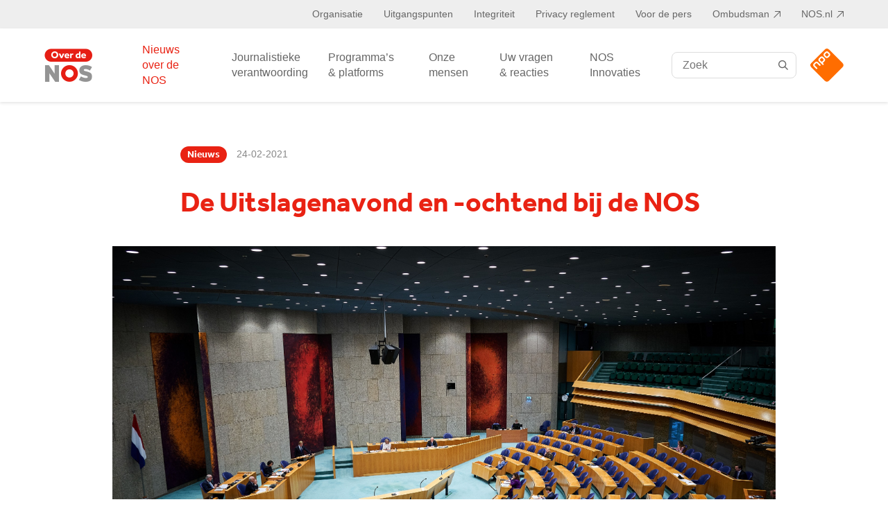

--- FILE ---
content_type: text/html; charset=UTF-8
request_url: https://over.nos.nl/nieuws/de-uitslagenavond-en-ochtend-bij-de-nos/
body_size: 52705
content:
<!doctype html>
<html class="no-js" lang="nl">
    <head>
        <meta charset="utf-8">
        <meta http-equiv="x-ua-compatible" content="ie=edge">
        <meta name="description" content="">
        <meta name="viewport" content="width=device-width, initial-scale=1">

        <link rel="icon" type="image/png" href="https://over.nos.nl/wp-content/themes/nos/favicon.png">

        <meta name='robots' content='index, follow, max-image-preview:large, max-snippet:-1, max-video-preview:-1' />
	<style>img:is([sizes="auto" i], [sizes^="auto," i]) { contain-intrinsic-size: 3000px 1500px }</style>
	
	<!-- This site is optimized with the Yoast SEO plugin v26.2 - https://yoast.com/wordpress/plugins/seo/ -->
	<title>De Uitslagenavond en -ochtend bij de NOS - Over NOS</title>
	<link rel="canonical" href="https://over.nos.nl/nieuws/de-uitslagenavond-en-ochtend-bij-de-nos/" />
	<meta property="og:locale" content="en_US" />
	<meta property="og:type" content="article" />
	<meta property="og:title" content="De Uitslagenavond en -ochtend bij de NOS - Over NOS" />
	<meta property="og:description" content="Na drie dagen stemmen sluiten vandaag om 21.00 uur de stembureaus en is het de beurt aan de tellers. De..." />
	<meta property="og:url" content="https://over.nos.nl/nieuws/de-uitslagenavond-en-ochtend-bij-de-nos/" />
	<meta property="og:site_name" content="Over NOS" />
	<meta property="article:publisher" content="https://www.facebook.com/nos" />
	<meta property="article:published_time" content="2021-02-24T15:10:20+00:00" />
	<meta property="article:modified_time" content="2021-03-17T11:06:33+00:00" />
	<meta property="og:image" content="https://over.nos.nl/wp-content/uploads/2021/02/210224-De-uitslagenavond-en-ochtend-ANP.jpg" />
	<meta property="og:image:width" content="2500" />
	<meta property="og:image:height" content="1435" />
	<meta property="og:image:type" content="image/jpeg" />
	<meta name="author" content="Onno Duyvene de Wit" />
	<meta name="twitter:card" content="summary_large_image" />
	<meta name="twitter:creator" content="@noscommunicatie" />
	<meta name="twitter:site" content="@noscommunicatie" />
	<meta name="twitter:label1" content="Written by" />
	<meta name="twitter:data1" content="Onno Duyvene de Wit" />
	<meta name="twitter:label2" content="Est. reading time" />
	<meta name="twitter:data2" content="2 minutes" />
	<script type="application/ld+json" class="yoast-schema-graph">{"@context":"https://schema.org","@graph":[{"@type":"WebPage","@id":"https://over.nos.nl/nieuws/de-uitslagenavond-en-ochtend-bij-de-nos/","url":"https://over.nos.nl/nieuws/de-uitslagenavond-en-ochtend-bij-de-nos/","name":"De Uitslagenavond en -ochtend bij de NOS - Over NOS","isPartOf":{"@id":"https://over.nos.nl/#website"},"primaryImageOfPage":{"@id":"https://over.nos.nl/nieuws/de-uitslagenavond-en-ochtend-bij-de-nos/#primaryimage"},"image":{"@id":"https://over.nos.nl/nieuws/de-uitslagenavond-en-ochtend-bij-de-nos/#primaryimage"},"thumbnailUrl":"https://over.nos.nl/wp-content/uploads/2021/02/210224-De-uitslagenavond-en-ochtend-ANP.jpg","datePublished":"2021-02-24T15:10:20+00:00","dateModified":"2021-03-17T11:06:33+00:00","author":{"@id":"https://over.nos.nl/#/schema/person/7981bbaee4c1fa41a2142f2bed051325"},"breadcrumb":{"@id":"https://over.nos.nl/nieuws/de-uitslagenavond-en-ochtend-bij-de-nos/#breadcrumb"},"inLanguage":"en-US","potentialAction":[{"@type":"ReadAction","target":["https://over.nos.nl/nieuws/de-uitslagenavond-en-ochtend-bij-de-nos/"]}]},{"@type":"ImageObject","inLanguage":"en-US","@id":"https://over.nos.nl/nieuws/de-uitslagenavond-en-ochtend-bij-de-nos/#primaryimage","url":"https://over.nos.nl/wp-content/uploads/2021/02/210224-De-uitslagenavond-en-ochtend-ANP.jpg","contentUrl":"https://over.nos.nl/wp-content/uploads/2021/02/210224-De-uitslagenavond-en-ochtend-ANP.jpg","width":2500,"height":1435,"caption":"Kamer over begroting Binnenlandse Zaken en Koninkrijksrelaties"},{"@type":"BreadcrumbList","@id":"https://over.nos.nl/nieuws/de-uitslagenavond-en-ochtend-bij-de-nos/#breadcrumb","itemListElement":[{"@type":"ListItem","position":1,"name":"Home","item":"https://over.nos.nl/"},{"@type":"ListItem","position":2,"name":"De Uitslagenavond en -ochtend bij de NOS"}]},{"@type":"WebSite","@id":"https://over.nos.nl/#website","url":"https://over.nos.nl/","name":"Over NOS","description":"","potentialAction":[{"@type":"SearchAction","target":{"@type":"EntryPoint","urlTemplate":"https://over.nos.nl/?s={search_term_string}"},"query-input":{"@type":"PropertyValueSpecification","valueRequired":true,"valueName":"search_term_string"}}],"inLanguage":"en-US"},{"@type":"Person","@id":"https://over.nos.nl/#/schema/person/7981bbaee4c1fa41a2142f2bed051325","name":"Onno Duyvene de Wit"}]}</script>
	<!-- / Yoast SEO plugin. -->


<style id='classic-theme-styles-inline-css' type='text/css'>
/*! This file is auto-generated */
.wp-block-button__link{color:#fff;background-color:#32373c;border-radius:9999px;box-shadow:none;text-decoration:none;padding:calc(.667em + 2px) calc(1.333em + 2px);font-size:1.125em}.wp-block-file__button{background:#32373c;color:#fff;text-decoration:none}
</style>
<style id='filebird-block-filebird-gallery-style-inline-css' type='text/css'>
ul.filebird-block-filebird-gallery{margin:auto!important;padding:0!important;width:100%}ul.filebird-block-filebird-gallery.layout-grid{display:grid;grid-gap:20px;align-items:stretch;grid-template-columns:repeat(var(--columns),1fr);justify-items:stretch}ul.filebird-block-filebird-gallery.layout-grid li img{border:1px solid #ccc;box-shadow:2px 2px 6px 0 rgba(0,0,0,.3);height:100%;max-width:100%;-o-object-fit:cover;object-fit:cover;width:100%}ul.filebird-block-filebird-gallery.layout-masonry{-moz-column-count:var(--columns);-moz-column-gap:var(--space);column-gap:var(--space);-moz-column-width:var(--min-width);columns:var(--min-width) var(--columns);display:block;overflow:auto}ul.filebird-block-filebird-gallery.layout-masonry li{margin-bottom:var(--space)}ul.filebird-block-filebird-gallery li{list-style:none}ul.filebird-block-filebird-gallery li figure{height:100%;margin:0;padding:0;position:relative;width:100%}ul.filebird-block-filebird-gallery li figure figcaption{background:linear-gradient(0deg,rgba(0,0,0,.7),rgba(0,0,0,.3) 70%,transparent);bottom:0;box-sizing:border-box;color:#fff;font-size:.8em;margin:0;max-height:100%;overflow:auto;padding:3em .77em .7em;position:absolute;text-align:center;width:100%;z-index:2}ul.filebird-block-filebird-gallery li figure figcaption a{color:inherit}.fb-block-hover-animation-zoomIn figure{overflow:hidden}.fb-block-hover-animation-zoomIn figure img{transform:scale(1);transition:.3s ease-in-out}.fb-block-hover-animation-zoomIn figure:hover img{transform:scale(1.3)}.fb-block-hover-animation-shine figure{overflow:hidden;position:relative}.fb-block-hover-animation-shine figure:before{background:linear-gradient(90deg,hsla(0,0%,100%,0) 0,hsla(0,0%,100%,.3));content:"";display:block;height:100%;left:-75%;position:absolute;top:0;transform:skewX(-25deg);width:50%;z-index:2}.fb-block-hover-animation-shine figure:hover:before{animation:shine .75s}@keyframes shine{to{left:125%}}.fb-block-hover-animation-opacity figure{overflow:hidden}.fb-block-hover-animation-opacity figure img{opacity:1;transition:.3s ease-in-out}.fb-block-hover-animation-opacity figure:hover img{opacity:.5}.fb-block-hover-animation-grayscale figure img{filter:grayscale(100%);transition:.3s ease-in-out}.fb-block-hover-animation-grayscale figure:hover img{filter:grayscale(0)}

</style>
<style id='global-styles-inline-css' type='text/css'>
:root{--wp--preset--aspect-ratio--square: 1;--wp--preset--aspect-ratio--4-3: 4/3;--wp--preset--aspect-ratio--3-4: 3/4;--wp--preset--aspect-ratio--3-2: 3/2;--wp--preset--aspect-ratio--2-3: 2/3;--wp--preset--aspect-ratio--16-9: 16/9;--wp--preset--aspect-ratio--9-16: 9/16;--wp--preset--color--black: #000000;--wp--preset--color--cyan-bluish-gray: #abb8c3;--wp--preset--color--white: #ffffff;--wp--preset--color--pale-pink: #f78da7;--wp--preset--color--vivid-red: #cf2e2e;--wp--preset--color--luminous-vivid-orange: #ff6900;--wp--preset--color--luminous-vivid-amber: #fcb900;--wp--preset--color--light-green-cyan: #7bdcb5;--wp--preset--color--vivid-green-cyan: #00d084;--wp--preset--color--pale-cyan-blue: #8ed1fc;--wp--preset--color--vivid-cyan-blue: #0693e3;--wp--preset--color--vivid-purple: #9b51e0;--wp--preset--gradient--vivid-cyan-blue-to-vivid-purple: linear-gradient(135deg,rgba(6,147,227,1) 0%,rgb(155,81,224) 100%);--wp--preset--gradient--light-green-cyan-to-vivid-green-cyan: linear-gradient(135deg,rgb(122,220,180) 0%,rgb(0,208,130) 100%);--wp--preset--gradient--luminous-vivid-amber-to-luminous-vivid-orange: linear-gradient(135deg,rgba(252,185,0,1) 0%,rgba(255,105,0,1) 100%);--wp--preset--gradient--luminous-vivid-orange-to-vivid-red: linear-gradient(135deg,rgba(255,105,0,1) 0%,rgb(207,46,46) 100%);--wp--preset--gradient--very-light-gray-to-cyan-bluish-gray: linear-gradient(135deg,rgb(238,238,238) 0%,rgb(169,184,195) 100%);--wp--preset--gradient--cool-to-warm-spectrum: linear-gradient(135deg,rgb(74,234,220) 0%,rgb(151,120,209) 20%,rgb(207,42,186) 40%,rgb(238,44,130) 60%,rgb(251,105,98) 80%,rgb(254,248,76) 100%);--wp--preset--gradient--blush-light-purple: linear-gradient(135deg,rgb(255,206,236) 0%,rgb(152,150,240) 100%);--wp--preset--gradient--blush-bordeaux: linear-gradient(135deg,rgb(254,205,165) 0%,rgb(254,45,45) 50%,rgb(107,0,62) 100%);--wp--preset--gradient--luminous-dusk: linear-gradient(135deg,rgb(255,203,112) 0%,rgb(199,81,192) 50%,rgb(65,88,208) 100%);--wp--preset--gradient--pale-ocean: linear-gradient(135deg,rgb(255,245,203) 0%,rgb(182,227,212) 50%,rgb(51,167,181) 100%);--wp--preset--gradient--electric-grass: linear-gradient(135deg,rgb(202,248,128) 0%,rgb(113,206,126) 100%);--wp--preset--gradient--midnight: linear-gradient(135deg,rgb(2,3,129) 0%,rgb(40,116,252) 100%);--wp--preset--font-size--small: 13px;--wp--preset--font-size--medium: 20px;--wp--preset--font-size--large: 36px;--wp--preset--font-size--x-large: 42px;--wp--preset--spacing--20: 0.44rem;--wp--preset--spacing--30: 0.67rem;--wp--preset--spacing--40: 1rem;--wp--preset--spacing--50: 1.5rem;--wp--preset--spacing--60: 2.25rem;--wp--preset--spacing--70: 3.38rem;--wp--preset--spacing--80: 5.06rem;--wp--preset--shadow--natural: 6px 6px 9px rgba(0, 0, 0, 0.2);--wp--preset--shadow--deep: 12px 12px 50px rgba(0, 0, 0, 0.4);--wp--preset--shadow--sharp: 6px 6px 0px rgba(0, 0, 0, 0.2);--wp--preset--shadow--outlined: 6px 6px 0px -3px rgba(255, 255, 255, 1), 6px 6px rgba(0, 0, 0, 1);--wp--preset--shadow--crisp: 6px 6px 0px rgba(0, 0, 0, 1);}:where(.is-layout-flex){gap: 0.5em;}:where(.is-layout-grid){gap: 0.5em;}body .is-layout-flex{display: flex;}.is-layout-flex{flex-wrap: wrap;align-items: center;}.is-layout-flex > :is(*, div){margin: 0;}body .is-layout-grid{display: grid;}.is-layout-grid > :is(*, div){margin: 0;}:where(.wp-block-columns.is-layout-flex){gap: 2em;}:where(.wp-block-columns.is-layout-grid){gap: 2em;}:where(.wp-block-post-template.is-layout-flex){gap: 1.25em;}:where(.wp-block-post-template.is-layout-grid){gap: 1.25em;}.has-black-color{color: var(--wp--preset--color--black) !important;}.has-cyan-bluish-gray-color{color: var(--wp--preset--color--cyan-bluish-gray) !important;}.has-white-color{color: var(--wp--preset--color--white) !important;}.has-pale-pink-color{color: var(--wp--preset--color--pale-pink) !important;}.has-vivid-red-color{color: var(--wp--preset--color--vivid-red) !important;}.has-luminous-vivid-orange-color{color: var(--wp--preset--color--luminous-vivid-orange) !important;}.has-luminous-vivid-amber-color{color: var(--wp--preset--color--luminous-vivid-amber) !important;}.has-light-green-cyan-color{color: var(--wp--preset--color--light-green-cyan) !important;}.has-vivid-green-cyan-color{color: var(--wp--preset--color--vivid-green-cyan) !important;}.has-pale-cyan-blue-color{color: var(--wp--preset--color--pale-cyan-blue) !important;}.has-vivid-cyan-blue-color{color: var(--wp--preset--color--vivid-cyan-blue) !important;}.has-vivid-purple-color{color: var(--wp--preset--color--vivid-purple) !important;}.has-black-background-color{background-color: var(--wp--preset--color--black) !important;}.has-cyan-bluish-gray-background-color{background-color: var(--wp--preset--color--cyan-bluish-gray) !important;}.has-white-background-color{background-color: var(--wp--preset--color--white) !important;}.has-pale-pink-background-color{background-color: var(--wp--preset--color--pale-pink) !important;}.has-vivid-red-background-color{background-color: var(--wp--preset--color--vivid-red) !important;}.has-luminous-vivid-orange-background-color{background-color: var(--wp--preset--color--luminous-vivid-orange) !important;}.has-luminous-vivid-amber-background-color{background-color: var(--wp--preset--color--luminous-vivid-amber) !important;}.has-light-green-cyan-background-color{background-color: var(--wp--preset--color--light-green-cyan) !important;}.has-vivid-green-cyan-background-color{background-color: var(--wp--preset--color--vivid-green-cyan) !important;}.has-pale-cyan-blue-background-color{background-color: var(--wp--preset--color--pale-cyan-blue) !important;}.has-vivid-cyan-blue-background-color{background-color: var(--wp--preset--color--vivid-cyan-blue) !important;}.has-vivid-purple-background-color{background-color: var(--wp--preset--color--vivid-purple) !important;}.has-black-border-color{border-color: var(--wp--preset--color--black) !important;}.has-cyan-bluish-gray-border-color{border-color: var(--wp--preset--color--cyan-bluish-gray) !important;}.has-white-border-color{border-color: var(--wp--preset--color--white) !important;}.has-pale-pink-border-color{border-color: var(--wp--preset--color--pale-pink) !important;}.has-vivid-red-border-color{border-color: var(--wp--preset--color--vivid-red) !important;}.has-luminous-vivid-orange-border-color{border-color: var(--wp--preset--color--luminous-vivid-orange) !important;}.has-luminous-vivid-amber-border-color{border-color: var(--wp--preset--color--luminous-vivid-amber) !important;}.has-light-green-cyan-border-color{border-color: var(--wp--preset--color--light-green-cyan) !important;}.has-vivid-green-cyan-border-color{border-color: var(--wp--preset--color--vivid-green-cyan) !important;}.has-pale-cyan-blue-border-color{border-color: var(--wp--preset--color--pale-cyan-blue) !important;}.has-vivid-cyan-blue-border-color{border-color: var(--wp--preset--color--vivid-cyan-blue) !important;}.has-vivid-purple-border-color{border-color: var(--wp--preset--color--vivid-purple) !important;}.has-vivid-cyan-blue-to-vivid-purple-gradient-background{background: var(--wp--preset--gradient--vivid-cyan-blue-to-vivid-purple) !important;}.has-light-green-cyan-to-vivid-green-cyan-gradient-background{background: var(--wp--preset--gradient--light-green-cyan-to-vivid-green-cyan) !important;}.has-luminous-vivid-amber-to-luminous-vivid-orange-gradient-background{background: var(--wp--preset--gradient--luminous-vivid-amber-to-luminous-vivid-orange) !important;}.has-luminous-vivid-orange-to-vivid-red-gradient-background{background: var(--wp--preset--gradient--luminous-vivid-orange-to-vivid-red) !important;}.has-very-light-gray-to-cyan-bluish-gray-gradient-background{background: var(--wp--preset--gradient--very-light-gray-to-cyan-bluish-gray) !important;}.has-cool-to-warm-spectrum-gradient-background{background: var(--wp--preset--gradient--cool-to-warm-spectrum) !important;}.has-blush-light-purple-gradient-background{background: var(--wp--preset--gradient--blush-light-purple) !important;}.has-blush-bordeaux-gradient-background{background: var(--wp--preset--gradient--blush-bordeaux) !important;}.has-luminous-dusk-gradient-background{background: var(--wp--preset--gradient--luminous-dusk) !important;}.has-pale-ocean-gradient-background{background: var(--wp--preset--gradient--pale-ocean) !important;}.has-electric-grass-gradient-background{background: var(--wp--preset--gradient--electric-grass) !important;}.has-midnight-gradient-background{background: var(--wp--preset--gradient--midnight) !important;}.has-small-font-size{font-size: var(--wp--preset--font-size--small) !important;}.has-medium-font-size{font-size: var(--wp--preset--font-size--medium) !important;}.has-large-font-size{font-size: var(--wp--preset--font-size--large) !important;}.has-x-large-font-size{font-size: var(--wp--preset--font-size--x-large) !important;}
:where(.wp-block-post-template.is-layout-flex){gap: 1.25em;}:where(.wp-block-post-template.is-layout-grid){gap: 1.25em;}
:where(.wp-block-columns.is-layout-flex){gap: 2em;}:where(.wp-block-columns.is-layout-grid){gap: 2em;}
:root :where(.wp-block-pullquote){font-size: 1.5em;line-height: 1.6;}
</style>
<link rel="stylesheet" href="https://over.nos.nl/wp-content/themes/nos/assets/css/app.ebc9a.css">
<link rel="preload" as="font" type="font/ttf" crossorigin="anonymous" href="https://over.nos.nl/wp-content/themes/nos/fonts/icomoon/icomoon.ttf">
<link rel="preload" as="font" type="font/woff2" crossorigin="anonymous" href="https://over.nos.nl/wp-content/themes/nos/fonts/effra/3C83C6_0_0.woff2">
<meta name="sentry-trace" content="05b2ca9f2fda465ebadfb08ed4c91d1e-c508b00120b942d5-0" />
<meta name="traceparent" content="" />
<meta name="baggage" content="sentry-trace_id=05b2ca9f2fda465ebadfb08ed4c91d1e,sentry-sample_rate=0.3,sentry-transaction=%2Fnieuws%2F%7Bname%7D,sentry-public_key=d137dedcc9ce5806d3816037a33bd425,sentry-release=1.0.0,sentry-environment=production,sentry-sampled=false,sentry-sample_rand=0.836546" />
<script src="https://over.nos.nl/wp-content/plugins/wp-sentry-integration/public/wp-sentry-browser.tracing.replay.min.js?ver=8.9.0"></script>
<script type="text/javascript" id="wp-sentry-browser-js-extra">
/* <![CDATA[ */
var wp_sentry = {"wpBrowserTracingOptions":{},"tracesSampleRate":"0.3","wpSessionReplayOptions":{},"replaysSessionSampleRate":"0","replaysOnErrorSampleRate":"1","environment":"production","release":"1.0.0","context":{"tags":{"wordpress":"6.8.3","language":"en-US"}},"dsn":"https:\/\/d137dedcc9ce5806d3816037a33bd425@bugs.bitpowered.nl:443\/46"};
/* ]]> */
</script>
<script src="https://over.nos.nl/wp-content/plugins/wp-sentry-integration/public/wp-sentry-init.js?ver=8.9.0"></script>
<script src="https://over.nos.nl/wp-content/themes/nos/scripts/imagesloaded.js"></script>
<link rel="icon" href="https://over.nos.nl/wp-content/uploads/2024/02/cropped-apple-touch-icon__1_-removebg-preview-32x32.png" sizes="32x32" />
<link rel="icon" href="https://over.nos.nl/wp-content/uploads/2024/02/cropped-apple-touch-icon__1_-removebg-preview-192x192.png" sizes="192x192" />
<link rel="apple-touch-icon" href="https://over.nos.nl/wp-content/uploads/2024/02/cropped-apple-touch-icon__1_-removebg-preview-180x180.png" />
<meta name="msapplication-TileImage" content="https://over.nos.nl/wp-content/uploads/2024/02/cropped-apple-touch-icon__1_-removebg-preview-270x270.png" />

        <script type="text/javascript" crossOrigin="anonymous" src="https://ccm.npo.nl/sites/NOS/nos.nl/ccm-wrapper_v1.1.js" async="" defer=""></script>
        <script type="text/javascript">
            (function () {
                window.addEventListener(
                    'CCM_Wrapper_ready',
                    function listen() {
                        // ccmWrapper is coming from the cookiewall script, so it's only available when the ccm script is loaded.
                        // eslint-disable-next-line no-undef
                        ccmWrapper.init();
                    },
                    false,
                );
            })();
        </script>

        <script src="https://npotag.npo-data.nl/prod/npo-tag.min.js"></script>
        <script lang="text/javascript">
            const tag = npotag.newTag(
                {
                    brand: 'NOS corporate',
                    brand_id: 634538,
                    platform: 'site',
                    platform_version: '1.0',
                    disableNmoDam: false,
                    debug: true
                }, [
                    npotag.newATInternetPlugin(),
                    npotag.newGovoltePlugin(),
                ]
            );

            
            const tracker = npotag.newPageTracker(tag, {
                page: 'nieuws.deuitslagenavondenochtendbijdenos',
                                                            });
            window.tracker = tracker;

            tracker.pageView();
        </script>
    </head>
    <body class="wp-singular post-template-default single single-post postid-5167 single-format-standard wp-theme-nos">
        <noscript class="noscript">
            Schakel JavaScript in voor een betere website.        </noscript>

        <div class="header-top">
            <div class="container">
                <div class="menu-top-nav-container"><ul id="menu-top-nav" class="menu"><li id="menu-item-39" class="menu-item menu-item-type-post_type menu-item-object-page menu-item-has-children menu-item-39"><a href="https://over.nos.nl/organisatie/">Organisatie</a>
<ul class="sub-menu">
	<li id="menu-item-4557" class="menu-item menu-item-type-post_type menu-item-object-page menu-item-4557 directietoezicht-template"><a href="https://over.nos.nl/organisatie/directie-toezicht-en-advies/">Directie, toezicht en advies</a></li>
	<li id="menu-item-4474" class="menu-item menu-item-type-post_type menu-item-object-page menu-item-4474"><a href="https://over.nos.nl/organisatie/organogram/">Organogram</a></li>
	<li id="menu-item-4473" class="menu-item menu-item-type-post_type menu-item-object-page menu-item-4473"><a href="https://over.nos.nl/organisatie/jaarverslagen/">Jaarverslagen</a></li>
	<li id="menu-item-8422" class="menu-item menu-item-type-post_type menu-item-object-page menu-item-8422"><a href="https://over.nos.nl/meldpunt-ongewenst-gedrag/">Meldpunt ongewenst gedrag</a></li>
	<li id="menu-item-11247" class="menu-item menu-item-type-post_type menu-item-object-page menu-item-11247"><a href="https://over.nos.nl/organisatie/melden-zwakke-ict-plekken/">Melden zwakke ICT-plekken</a></li>
	<li id="menu-item-11245" class="menu-item menu-item-type-post_type menu-item-object-page menu-item-11245"><a href="https://over.nos.nl/organisatie/anbi-publicatieplicht/">ANBI publicatieplicht</a></li>
	<li id="menu-item-11246" class="menu-item menu-item-type-post_type menu-item-object-page menu-item-11246"><a href="https://over.nos.nl/organisatie/informatieverzoek-voor-makers/">Informatieverzoek makers</a></li>
	<li id="menu-item-11251" class="menu-item menu-item-type-post_type menu-item-object-page menu-item-11251"><a href="https://over.nos.nl/organisatie/algemene-voorwaarden-nos/">Voorwaarden</a></li>
	<li id="menu-item-11250" class="menu-item menu-item-type-post_type menu-item-object-page menu-item-11250 tijdlijn-template"><a href="https://over.nos.nl/organisatie/geschiedenis-van-de-nos/">Geschiedenis</a></li>
	<li id="menu-item-4466" class="menu-item menu-item-type-post_type menu-item-object-page menu-item-4466"><a href="https://over.nos.nl/organisatie/about-nos/">About NOS</a></li>
</ul>
</li>
<li id="menu-item-11231" class="menu-item menu-item-type-custom menu-item-object-custom menu-item-has-children menu-item-11231"><a href="#">Uitgangspunten</a>
<ul class="sub-menu">
	<li id="menu-item-11232" class="menu-item menu-item-type-post_type menu-item-object-page menu-item-11232"><a href="https://over.nos.nl/organisatie/taken-en-missie/">Taken &#038; Missie</a></li>
	<li id="menu-item-11258" class="menu-item menu-item-type-post_type menu-item-object-page menu-item-11258"><a href="https://over.nos.nl/uitgangspunten/programmastatuut/">Programmastatuut</a></li>
	<li id="menu-item-4470" class="menu-item menu-item-type-post_type menu-item-object-page menu-item-4470"><a href="https://over.nos.nl/uitgangspunten/beleidsplan/">Beleidsplan</a></li>
	<li id="menu-item-4469" class="menu-item menu-item-type-post_type menu-item-object-page menu-item-4469"><a href="https://over.nos.nl/uitgangspunten/diversiteit-bij-de-nos/">Diversiteit en inclusie</a></li>
	<li id="menu-item-11259" class="menu-item menu-item-type-post_type menu-item-object-page menu-item-11259"><a href="https://over.nos.nl/uitgangspunten/programma-en-evenementsponsoring/">Programma- en evenementsponsoring</a></li>
</ul>
</li>
<li id="menu-item-11233" class="menu-item menu-item-type-custom menu-item-object-custom menu-item-has-children menu-item-11233"><a href="#">Integriteit</a>
<ul class="sub-menu">
	<li id="menu-item-11238" class="menu-item menu-item-type-post_type menu-item-object-page menu-item-11238"><a href="https://over.nos.nl/integriteit/gedragscode-integriteit/">Gedragscode integriteit</a></li>
	<li id="menu-item-11265" class="menu-item menu-item-type-post_type menu-item-object-page menu-item-11265 nevenactiviteiten-template"><a href="https://over.nos.nl/integriteit/register-nevenfuncties/">Register nevenfuncties</a></li>
	<li id="menu-item-11264" class="menu-item menu-item-type-post_type menu-item-object-page menu-item-11264"><a href="https://over.nos.nl/integriteit/register-giften-en-uitnodigingen/">Register giften en uitnodigingen</a></li>
</ul>
</li>
<li id="menu-item-11266" class="menu-item menu-item-type-post_type menu-item-object-page menu-item-11266"><a href="https://over.nos.nl/organisatie/privacy-reglement/">Privacy reglement</a></li>
<li id="menu-item-4788" class="menu-item menu-item-type-custom menu-item-object-custom menu-item-has-children menu-item-4788"><a href="/voor-de-pers/interviewverzoeken/">Voor de pers</a>
<ul class="sub-menu">
	<li id="menu-item-4721" class="menu-item menu-item-type-post_type menu-item-object-page menu-item-4721"><a href="https://over.nos.nl/voor-de-pers/interviewverzoeken/">Interviewverzoeken</a></li>
	<li id="menu-item-4720" class="menu-item menu-item-type-post_type menu-item-object-page menu-item-4720 perscontact-template"><a href="https://over.nos.nl/voor-de-pers/contactpersonen/">Contactpersonen</a></li>
	<li id="menu-item-5210" class="menu-item menu-item-type-post_type menu-item-object-page menu-item-5210 persdossier-template"><a href="https://over.nos.nl/voor-de-pers/persdossier/">Persdossier</a></li>
</ul>
</li>
<li id="menu-item-40" class="menu-item menu-item-type-custom menu-item-object-custom menu-item-40"><a target="_blank" href="https://ombudsman.npo.nl/">Ombudsman</a></li>
<li id="menu-item-41" class="menu-item menu-item-type-custom menu-item-object-custom menu-item-41"><a target="_blank" href="https://nos.nl/">NOS.nl</a></li>
</ul></div>            </div>
        </div>

        <header class="header sticky-top">
            <div class="header__menu">
                <div class="container">
                    <div class="is-flex">
                        <div class="logo">
                            <a href="https://over.nos.nl/">
                                <span class="icon-logo-nos"><span class="path1"></span><span class="path2"></span><span class="path3"></span></span>
                            </a>
                        </div>

                        <div id="navbarMobile" class="navbar-menu">
                            <div class="menu">
                                <div class="menu-main-nav-container"><ul id="menu-main-nav" class="menu"><li id="menu-item-27" class="current-menu-item menu-item menu-item-type-post_type menu-item-object-page menu-item-27 nieuws-template"><a href="https://over.nos.nl/nieuws/">Nieuws over de NOS</a></li>
<li id="menu-item-26" class="mr-menu-spacing menu-item menu-item-type-post_type menu-item-object-page menu-item-26 journalistiekeverantwoording-template"><a href="https://over.nos.nl/journalistieke-verantwoording/">Journalistieke verantwoording</a></li>
<li id="menu-item-30" class="menu-item menu-item-type-post_type menu-item-object-page menu-item-30 programmas-template"><a href="https://over.nos.nl/onze-programmas/">Programma’s &#038; platforms</a></li>
<li id="menu-item-28" class="menu-item menu-item-type-post_type menu-item-object-page menu-item-28 onzemensen-template"><a href="https://over.nos.nl/onze-mensen/">Onze mensen</a></li>
<li id="menu-item-4708" class="show-desktop menu-item menu-item-type-custom menu-item-object-custom menu-item-has-children menu-item-4708"><a href="/uw-vragen-reacties/veelgestelde-vragen/">Uw vragen &#038; reacties</a>
<ul class="sub-menu">
	<li id="menu-item-36" class="menu-item menu-item-type-post_type menu-item-object-page menu-item-36 faq-template"><a href="https://over.nos.nl/uw-vragen-reacties/veelgestelde-vragen/">Veelgestelde vragen</a></li>
	<li id="menu-item-35" class="menu-item menu-item-type-post_type menu-item-object-page menu-item-35"><a href="https://over.nos.nl/uw-vragen-reacties/uw-vragen-of-reactie/">Uw vragen of reactie</a></li>
	<li id="menu-item-34" class="menu-item menu-item-type-post_type menu-item-object-page menu-item-34"><a href="https://over.nos.nl/uw-vragen-reacties/tip-de-redactie/">Tip de redactie</a></li>
	<li id="menu-item-33" class="menu-item menu-item-type-post_type menu-item-object-page menu-item-33"><a href="https://over.nos.nl/uw-vragen-reacties/fouten-of-suggesties-doorgeven/">De taal van de NOS</a></li>
</ul>
</li>
<li id="menu-item-9513" class="menu-item menu-item-type-post_type menu-item-object-page menu-item-9513 category-template"><a href="https://over.nos.nl/nos-innovaties-2/">NOS Innovaties</a></li>
</ul></div>
                                <div class="header-top-menu">
                                    <div class="menu-top-nav-container"><ul id="menu-top-nav-1" class="menu"><li class="menu-item menu-item-type-post_type menu-item-object-page menu-item-has-children menu-item-39"><a href="https://over.nos.nl/organisatie/">Organisatie</a>
<ul class="sub-menu">
	<li class="menu-item menu-item-type-post_type menu-item-object-page menu-item-4557 directietoezicht-template"><a href="https://over.nos.nl/organisatie/directie-toezicht-en-advies/">Directie, toezicht en advies</a></li>
	<li class="menu-item menu-item-type-post_type menu-item-object-page menu-item-4474"><a href="https://over.nos.nl/organisatie/organogram/">Organogram</a></li>
	<li class="menu-item menu-item-type-post_type menu-item-object-page menu-item-4473"><a href="https://over.nos.nl/organisatie/jaarverslagen/">Jaarverslagen</a></li>
	<li class="menu-item menu-item-type-post_type menu-item-object-page menu-item-8422"><a href="https://over.nos.nl/meldpunt-ongewenst-gedrag/">Meldpunt ongewenst gedrag</a></li>
	<li class="menu-item menu-item-type-post_type menu-item-object-page menu-item-11247"><a href="https://over.nos.nl/organisatie/melden-zwakke-ict-plekken/">Melden zwakke ICT-plekken</a></li>
	<li class="menu-item menu-item-type-post_type menu-item-object-page menu-item-11245"><a href="https://over.nos.nl/organisatie/anbi-publicatieplicht/">ANBI publicatieplicht</a></li>
	<li class="menu-item menu-item-type-post_type menu-item-object-page menu-item-11246"><a href="https://over.nos.nl/organisatie/informatieverzoek-voor-makers/">Informatieverzoek makers</a></li>
	<li class="menu-item menu-item-type-post_type menu-item-object-page menu-item-11251"><a href="https://over.nos.nl/organisatie/algemene-voorwaarden-nos/">Voorwaarden</a></li>
	<li class="menu-item menu-item-type-post_type menu-item-object-page menu-item-11250 tijdlijn-template"><a href="https://over.nos.nl/organisatie/geschiedenis-van-de-nos/">Geschiedenis</a></li>
	<li class="menu-item menu-item-type-post_type menu-item-object-page menu-item-4466"><a href="https://over.nos.nl/organisatie/about-nos/">About NOS</a></li>
</ul>
</li>
<li class="menu-item menu-item-type-custom menu-item-object-custom menu-item-has-children menu-item-11231"><a href="#">Uitgangspunten</a>
<ul class="sub-menu">
	<li class="menu-item menu-item-type-post_type menu-item-object-page menu-item-11232"><a href="https://over.nos.nl/organisatie/taken-en-missie/">Taken &#038; Missie</a></li>
	<li class="menu-item menu-item-type-post_type menu-item-object-page menu-item-11258"><a href="https://over.nos.nl/uitgangspunten/programmastatuut/">Programmastatuut</a></li>
	<li class="menu-item menu-item-type-post_type menu-item-object-page menu-item-4470"><a href="https://over.nos.nl/uitgangspunten/beleidsplan/">Beleidsplan</a></li>
	<li class="menu-item menu-item-type-post_type menu-item-object-page menu-item-4469"><a href="https://over.nos.nl/uitgangspunten/diversiteit-bij-de-nos/">Diversiteit en inclusie</a></li>
	<li class="menu-item menu-item-type-post_type menu-item-object-page menu-item-11259"><a href="https://over.nos.nl/uitgangspunten/programma-en-evenementsponsoring/">Programma- en evenementsponsoring</a></li>
</ul>
</li>
<li class="menu-item menu-item-type-custom menu-item-object-custom menu-item-has-children menu-item-11233"><a href="#">Integriteit</a>
<ul class="sub-menu">
	<li class="menu-item menu-item-type-post_type menu-item-object-page menu-item-11238"><a href="https://over.nos.nl/integriteit/gedragscode-integriteit/">Gedragscode integriteit</a></li>
	<li class="menu-item menu-item-type-post_type menu-item-object-page menu-item-11265 nevenactiviteiten-template"><a href="https://over.nos.nl/integriteit/register-nevenfuncties/">Register nevenfuncties</a></li>
	<li class="menu-item menu-item-type-post_type menu-item-object-page menu-item-11264"><a href="https://over.nos.nl/integriteit/register-giften-en-uitnodigingen/">Register giften en uitnodigingen</a></li>
</ul>
</li>
<li class="menu-item menu-item-type-post_type menu-item-object-page menu-item-11266"><a href="https://over.nos.nl/organisatie/privacy-reglement/">Privacy reglement</a></li>
<li class="menu-item menu-item-type-custom menu-item-object-custom menu-item-has-children menu-item-4788"><a href="/voor-de-pers/interviewverzoeken/">Voor de pers</a>
<ul class="sub-menu">
	<li class="menu-item menu-item-type-post_type menu-item-object-page menu-item-4721"><a href="https://over.nos.nl/voor-de-pers/interviewverzoeken/">Interviewverzoeken</a></li>
	<li class="menu-item menu-item-type-post_type menu-item-object-page menu-item-4720 perscontact-template"><a href="https://over.nos.nl/voor-de-pers/contactpersonen/">Contactpersonen</a></li>
	<li class="menu-item menu-item-type-post_type menu-item-object-page menu-item-5210 persdossier-template"><a href="https://over.nos.nl/voor-de-pers/persdossier/">Persdossier</a></li>
</ul>
</li>
<li class="menu-item menu-item-type-custom menu-item-object-custom menu-item-40"><a target="_blank" href="https://ombudsman.npo.nl/">Ombudsman</a></li>
<li class="menu-item menu-item-type-custom menu-item-object-custom menu-item-41"><a target="_blank" href="https://nos.nl/">NOS.nl</a></li>
</ul></div>                                </div>

                                <div class="logo-npo">
                                    <a href="https://www.npostart.nl/" rel="nofollow" target="_blank">
                                        <img src="https://over.nos.nl/wp-content/themes/nos/images/logo-npo.svg" alt="NPO" />
                                    </a>
                                </div>
                            </div>
                        </div>

                        <div class="menu-right">
                            <form role="search" method="get" id="searchform" class="searchform" action="https://over.nos.nl/">
	<div>
		<label class="screen-reader-text" for="s">Zoeken:</label>
		<input type="text" value="" name="s" id="s" placeholder="Zoek">
        <span class="icon-search"></span>
	</div>
</form>

                            <div class="logo-npo">
                                <a href="https://www.npostart.nl/" rel="nofollow" target="_blank">
                                    <img src="https://over.nos.nl/wp-content/themes/nos/images/logo-npo.svg" alt="NPO" />
                                </a>
                            </div>
                        </div>

                        <a role="button" class="navbar-burger" aria-label="menu" aria-expanded="false" data-target="navbarMobile">
                            <span aria-hidden="true"></span>
                            <span aria-hidden="true"></span>
                            <span aria-hidden="true"></span>
                        </a>
                    </div>
                </div>
            </div>
        </header>

    <div id="primary" class="content-area">
        <main id="main" class="article">
            <div class="container">
                                    <div class="columns is-multiline">
                        <div class="column is-8 is-offset-2">
                            <div class="article__info">
                                                                <a href="/nieuws/?filter_cat=nieuws" title="Nieuws" class="category">Nieuws</a>
                                
                                <span class="date">
                                   24-02-2021                                </span>
                            </div>

                            <div class="article__content">
                                <h1>De Uitslagenavond en -ochtend bij de NOS</h1>

                                                            </div>
                        </div>

                        <div class="column is-10 is-offset-1">
                            <div class="image">
                                <img src="https://over.nos.nl/wp-content/uploads/2021/02/210224-De-uitslagenavond-en-ochtend-ANP.jpg" alt="De Uitslagenavond en -ochtend bij de NOS" />
                            </div>
                        </div>

                        <div class="column is-8 is-offset-2">
                            <div class="article__content">
                                                                
<p><strong>Na drie dagen stemmen sluiten vandaag om 21.00 uur de stembureaus en is het de beurt aan de tellers. De NOS praat de kijker de hele avond bij over de verkiezingen vanuit de Statenpassage in het gebouw van de Tweede Kamer. Met uitslagen, de exitpoll van marktonderzoeksbureau Ipsos en reacties van lijsttrekkers en kiezers. Rob Trip presenteert de uitzending samen met Malou Petter, die zich vooral richt op de uitslagen.</strong><br><br>Richtinggevend aan de uitslagenavond is de altijd behoorlijk accurate exitpoll van Ipsos. Om 21.00 uur komt het bureau met de voorlopige cijfers en om 22.00 uur verschijnt de update. Daarnaast ligt de focus op de uitslagen zelf, die de hele avond zullen binnenstromen. Vanzelfsprekend wordt de lijsttrekkers gevraagd om hun reactie. Reageren op de gebeurtenissen van de avond doet ook het duiderspanel, dat bestaat uit de Haagse verslaggevers Xander van der Wulp, Marleen de Rooy en Arjan Noorlander.<br><br>Verder spreekt Rob Trip met deskundigen, onder wie politicoloog Carolien van Ham (die het vertrouwen in de politiek onderzoekt), electoraal geograaf Josse de Voogd (gespecialiseerd in het verband tussen geografie en stemgedrag) en politicoloog Tom van der Meer (die veel weet over hoe kiezers zich tussen partijen bewegen). Ook wordt tijdens de uitzending ingezoomd op een aantal stembureaus, verspreid over het land, die een goed beeld geven van het sentiment onder de kiezers.<br><br><strong><em>NOS Nederland Kiest: De Uitslagen</em></strong><br><strong>Woensdag 17 maart, 20.30-01.00 uur, NPO 1</strong><br><strong>Ook via NOS.nl, de NOS-app,  <a href="https://www.npostart.nl/live/npo-politiek">NPO Politiek</a> en <a href="https://www.bvn.tv/">BVN</a></strong><br><br><br><strong>METEEN DE VOLGENDE OCHTEND OP DE HOOGTE</strong><br><strong>Het tellen van de stemmen gaat de hele nacht door en de NOS brengt de kijker vanaf de vroege ochtend tot het begin van de middag in lange Journaaluitzendingen op de hoogte van het laatste verkiezingsnieuws.</strong><br><br>Tussen 06.00 en 09.30 uur komen de NOS Journaals rechtstreeks vanuit de Statenpassage in het Kamergebouw in Den Haag. Winfried Baijens presenteert de uitzendingen – in blokken van een half uur – en Malou Petter brengt de uitslagen.<br><br>Om 10.00 en 11.00 uur zijn er NOS Journaals van 25 minuten vanuit de studio in Hilversum, gepresenteerd door Jeroen Tjepkema.<br><br>Tussen 12.00 en 13.50 uur presenteert Simone Weimans een extra lang NOS Journaal, waarin de uitslag wordt geduid en reacties worden gepeild van politici, kiezers en maatschappelijke organisaties.<br><br><strong><em>NOS Journaal</em></strong><br><strong>Donderdag 18 maart</strong><br><strong>06.00-09.30 uur, NPO 1</strong><br><strong>10.00-10.25 uur, NPO 1</strong><br><strong>11.00.11.25 uur, NPO 1</strong><br><strong>12.00-13.30 uur, NPO 1</strong></p>



<p><br><em>Check </em><a href="https://over.nos.nl/voor-de-pers/persdossier/persdossier-nos-tweede-kamerverkiezingen-2021/" target="_blank" rel="noreferrer noopener"><em>hier</em></a><em> het persdossier voor een overzicht van de NOS-activiteiten rond de verkiezingen</em></p>
                            </div>
                        </div>
                    </div>

                    <div class="columns">
                        <div class="column">
                            <div class="sharer">
    <span class="is-block">Deel dit artikel</span>

    <div class="sharer__items">
        <a href="https://twitter.com/intent/tweet?text=https://over.nos.nl/nieuws/de-uitslagenavond-en-ochtend-bij-de-nos/" rel="nofollow" target="_blank"><span class="icon-twitter">
            <svg xmlns="http://www.w3.org/2000/svg" height="1em" viewBox="0 0 512 512"><path d="M389.2 48h70.6L305.6 224.2 487 464H345L233.7 318.6 106.5 464H35.8L200.7 275.5 26.8 48H172.4L272.9 180.9 389.2 48zM364.4 421.8h39.1L151.1 88h-42L364.4 421.8z"/></svg>
        </span></a>
        <a href="https://www.facebook.com/sharer/sharer.php?u=https://over.nos.nl/nieuws/de-uitslagenavond-en-ochtend-bij-de-nos/" rel="nofollow" target="_blank"><span class="icon-facebook"></span></a>
        <a href="whatsapp://send?text=https://over.nos.nl/nieuws/de-uitslagenavond-en-ochtend-bij-de-nos/" rel="nofollow" target="_blank"><span class="icon-whatsapp"></span></a>
        <a href="mailto:?subject=Ik deel dit artikel van over.nos.nl&amp;body=https://over.nos.nl/nieuws/de-uitslagenavond-en-ochtend-bij-de-nos/"><span class="icon-mail"></span></a>
    </div>
</div>
                        </div>
                    </div>
                            </div>
        </main><!-- .site-main -->
    </div><!-- .content-area -->

    <footer class="footer">
        <div class="footer__top">
            <div class="container">
                <div class="columns">
                    <div class="column is-9">
                        <div class="footer__menus">
                            <div class="columns">
                                <div class="column is-4">
                                    <div class="footer__column">
                                        <div class="is-relative is-closed">
                                            <h3>Over de NOS</h3>

                                            <span class="click-url"></span>
                                        </div>

                                        <div class="menu-block is-hidden-mobile">
                                            <div class="menu-over-de-nos-container"><ul id="menu-over-de-nos" class="menu"><li id="menu-item-4727" class="menu-item menu-item-type-post_type menu-item-object-page menu-item-4727 programmas-template"><a href="https://over.nos.nl/onze-programmas/">Programma’s &#038; platforms</a></li>
<li id="menu-item-4728" class="current-menu-item menu-item menu-item-type-post_type menu-item-object-page menu-item-4728 nieuws-template"><a href="https://over.nos.nl/nieuws/">Nieuws over de NOS</a></li>
<li id="menu-item-46" class="menu-item menu-item-type-post_type menu-item-object-page menu-item-46"><a href="https://over.nos.nl/organisatie/">Organisatie</a></li>
<li id="menu-item-48" class="menu-item menu-item-type-post_type menu-item-object-page menu-item-48 onzemensen-template"><a href="https://over.nos.nl/onze-mensen/">Onze mensen</a></li>
<li id="menu-item-4729" class="menu-item menu-item-type-post_type menu-item-object-page menu-item-4729 journalistiekeverantwoording-template"><a href="https://over.nos.nl/journalistieke-verantwoording/">Journalistieke verantwoording</a></li>
<li id="menu-item-4743" class="menu-item menu-item-type-post_type menu-item-object-page menu-item-4743"><a href="https://over.nos.nl/adres-en-route/">Adres en Route</a></li>
</ul></div>                                        </div>
                                    </div>
                                </div>

                                <div class="column is-4">
                                    <div class="footer__column">
                                        <div class="is-relative is-closed">
                                            <h3>Uw vragen &amp; reacties</h3>

                                            <span class="click-url"></span>
                                        </div>

                                        <div class="menu-block is-hidden-mobile">
                                            <div class="menu-uw-vragen-reacties-container"><ul id="menu-uw-vragen-reacties" class="menu"><li id="menu-item-51" class="menu-item menu-item-type-post_type menu-item-object-page menu-item-51 faq-template"><a href="https://over.nos.nl/uw-vragen-reacties/veelgestelde-vragen/">Veelgestelde vragen</a></li>
<li id="menu-item-4753" class="menu-item menu-item-type-post_type menu-item-object-page menu-item-4753"><a href="https://over.nos.nl/uw-vragen-reacties/uw-vragen-of-reactie/">Uw vragen &#038; reacties</a></li>
<li id="menu-item-4752" class="menu-item menu-item-type-post_type menu-item-object-page menu-item-4752"><a href="https://over.nos.nl/uw-vragen-reacties/tip-de-redactie/">Tip de redactie</a></li>
<li id="menu-item-4751" class="menu-item menu-item-type-post_type menu-item-object-page menu-item-4751"><a href="https://over.nos.nl/uw-vragen-reacties/fouten-of-suggesties-doorgeven/">De taal van de NOS</a></li>
</ul></div>                                        </div>
                                    </div>
                                </div>

                                <div class="column is-4">
                                    <div class="footer__column last">
                                        <div class="is-relative is-closed">
                                            <h3>Vacatures</h3>

                                            <span class="click-url"></span>
                                        </div>

                                        <div class="menu-block is-hidden-mobile">
                                            <div class="menu-vacatures-container"><ul id="menu-vacatures" class="menu"><li id="menu-item-4750" class="menu-item menu-item-type-custom menu-item-object-custom menu-item-4750"><a target="_blank" href="https://www.werkenbijdenos.nl/">Werken bij de NOS</a></li>
</ul></div>                                        </div>
                                    </div>
                                </div>
                            </div>
                        </div>
                    </div>

                    <div class="column is-3">
                        <div class="footer__column last bottom">
                            <div class="channels">
                                <div class="channels__item">
                                    <div class="logo">
                                        <span class="icon-npo-nieuws"><span class="path1"></span><span class="path2"></span><span class="path3"></span></span>
                                    </div>

                                    <div class="content">
                                        <span class="title">NPO Nieuws</span>
                                                                                    <span>Achtergrond bij het nieuws</span>
                                                                            </div>

                                                                            <a href="https://npo.nl/start/live" class="click-url" rel="nofollow" target="_blank"></a>
                                                                    </div>

                                <div class="channels__item">
                                    <div class="logo">
                                        <span class="icon-npo-politiek"><span class="path1"></span><span class="path2"></span><span class="path3"></span></span>
                                    </div>

                                    <div class="content">
                                        <span class="title">NPO Politiek</span>
                                                                                    <span>Achtergrond bij de politiek</span>
                                                                            </div>

                                                                            <a href="https://npo.nl/start/live" class="click-url" rel="nofollow" target="_blank"></a>
                                                                    </div>

                                <div class="channels__item">
                                    <div class="logo">
                                        <span class="icon-npo-radio1"><span class="path1"></span><span class="path2"></span><span class="path3"></span></span>
                                    </div>

                                    <div class="content">
                                        <span class="title">NPO Radio 1</span>
                                                                                    <span>Achtergrond op de radio</span>
                                                                            </div>

                                                                            <a href="https://www.nporadio1.nl/online-radio-luisteren/nieuws" class="click-url" rel="nofollow" target="_blank"></a>
                                                                    </div>
                            </div>
                        </div>
                    </div>
                </div>
            </div>
        </div>

        <div class="footer__bottom">
            <div class="container">
                <div class="is-flex">
                    <div class="logo">
                        <span class="icon-nos-logo-footer"><span class="path1"></span><span class="path2"></span></span>
                    </div>

                    <div class="menu">
                        <span>&copy; NOS 2026</span>

                        <div class="menu-footer-bottom-menu-container"><ul id="menu-footer-bottom-menu" class="menu"><li id="menu-item-11841" class="menu-item menu-item-type-post_type menu-item-object-page menu-item-11841"><a href="https://over.nos.nl/organisatie/algemene-voorwaarden-nos/">Voorwaarden</a></li>
<li id="menu-item-4725" class="menu-item menu-item-type-post_type menu-item-object-page menu-item-4725"><a href="https://over.nos.nl/colofon/">Colofon</a></li>
</ul></div>                    </div>

                    <div class="socials">
                                                                            <a href="https://www.facebook.com/nos" rel="nofollow" target="_blank"><span class="icon-facebook"></span></a>
                                                                            <a href="https://www.instagram.com/nos/" rel="nofollow" target="_blank"><span class="icon-instagram"></span></a>
                                                                            <a href="https://www.youtube.com/nos" rel="nofollow" target="_blank"><span class="icon-youtube"></span></a>
                                                                            <a href="https://www.linkedin.com/company/nos" rel="nofollow" target="_blank"><span class="icon-linkedin"></span></a>
                                            </div>
                </div>
            </div>
        </div>
    </footer>

    <script type="speculationrules">
{"prefetch":[{"source":"document","where":{"and":[{"href_matches":"\/*"},{"not":{"href_matches":["\/wp-*.php","\/wp-admin\/*","\/wp-content\/uploads\/*","\/wp-content\/*","\/wp-content\/plugins\/*","\/wp-content\/themes\/nos\/*","\/*\\?(.+)"]}},{"not":{"selector_matches":"a[rel~=\"nofollow\"]"}},{"not":{"selector_matches":".no-prefetch, .no-prefetch a"}}]},"eagerness":"conservative"}]}
</script>
<script src="https://over.nos.nl/wp-content/themes/nos/assets/js/app.b7056.js"></script>

    </body>
</html>
